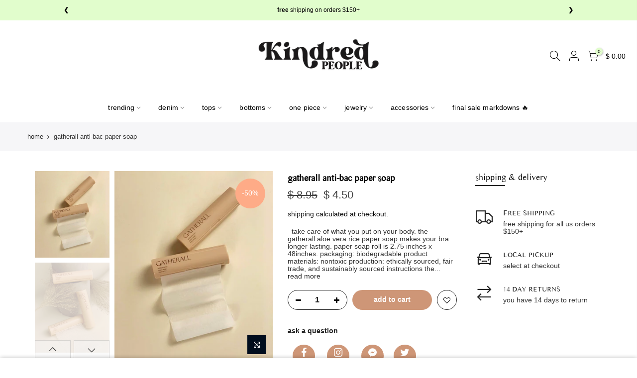

--- FILE ---
content_type: text/html; charset=utf-8
request_url: https://shopkindredpeople.com/products/gatherall-anti-bac-paper-soap/?view=js_ppr
body_size: 140
content:
<script type="application/json" id="ModelJson-_ppr">[]</script><script type="application/json" id="NTsettingspr__ppr">{ "related_id":false, "recently_viewed":false, "ProductID":8497942266140, "PrHandle":"gatherall-anti-bac-paper-soap", "cat_handle":null, "scrolltop":null,"ThreeSixty":false,"hashtag":"none", "access_token":"none", "username":"none"}</script>


--- FILE ---
content_type: text/css
request_url: https://shopkindredpeople.com/cdn/shop/t/14/assets/custom.css?enable_css_minification=1&v=102053690694825272431621399313
body_size: -565
content:
/*# sourceMappingURL=/cdn/shop/t/14/assets/custom.css.map?enable_css_minification=1&v=102053690694825272431621399313 */


--- FILE ---
content_type: text/javascript
request_url: https://cdn.shopify.com/extensions/019b9d7b-e2be-799f-bc9e-a8d9a384b7c1/2faapps-39/assets/output.js
body_size: 18994
content:
(function(){const o=document.createElement("link").relList;if(o&&o.supports&&o.supports("modulepreload"))return;for(const r of document.querySelectorAll('link[rel="modulepreload"]'))t(r);new MutationObserver(r=>{for(const a of r)if(a.type==="childList")for(const c of a.addedNodes)c.tagName==="LINK"&&c.rel==="modulepreload"&&t(c)}).observe(document,{childList:!0,subtree:!0});function n(r){const a={};return r.integrity&&(a.integrity=r.integrity),r.referrerPolicy&&(a.referrerPolicy=r.referrerPolicy),r.crossOrigin==="use-credentials"?a.credentials="include":r.crossOrigin==="anonymous"?a.credentials="omit":a.credentials="same-origin",a}function t(r){if(r.ep)return;r.ep=!0;const a=n(r);fetch(r.href,a)}})();var fe,f,co,K,Ue,io,mo,so,Ne,ve,Ee,lo,re={},_o=[],Fo=/acit|ex(?:s|g|n|p|$)|rph|grid|ows|mnc|ntw|ine[ch]|zoo|^ord|itera/i,ae=Array.isArray;function G(e,o){for(var n in o)e[n]=o[n];return e}function Pe(e){e&&e.parentNode&&e.parentNode.removeChild(e)}function Se(e,o,n){var t,r,a,c={};for(a in o)a=="key"?t=o[a]:a=="ref"?r=o[a]:c[a]=o[a];if(arguments.length>2&&(c.children=arguments.length>3?fe.call(arguments,2):n),typeof e=="function"&&e.defaultProps!=null)for(a in e.defaultProps)c[a]===void 0&&(c[a]=e.defaultProps[a]);return se(e,c,t,r,null)}function se(e,o,n,t,r){var a={type:e,props:o,key:n,ref:t,__k:null,__:null,__b:0,__e:null,__c:null,constructor:void 0,__v:r??++co,__i:-1,__u:0};return r==null&&f.vnode!=null&&f.vnode(a),a}function q(e){return e.children}function U(e,o){this.props=e,this.context=o}function Q(e,o){if(o==null)return e.__?Q(e.__,e.__i+1):null;for(var n;o<e.__k.length;o++)if((n=e.__k[o])!=null&&n.__e!=null)return n.__e;return typeof e.type=="function"?Q(e):null}function uo(e){var o,n;if((e=e.__)!=null&&e.__c!=null){for(e.__e=e.__c.base=null,o=0;o<e.__k.length;o++)if((n=e.__k[o])!=null&&n.__e!=null){e.__e=e.__c.base=n.__e;break}return uo(e)}}function be(e){(!e.__d&&(e.__d=!0)&&K.push(e)&&!_e.__r++||Ue!=f.debounceRendering)&&((Ue=f.debounceRendering)||io)(_e)}function _e(){for(var e,o,n,t,r,a,c,m=1;K.length;)K.length>m&&K.sort(mo),e=K.shift(),m=K.length,e.__d&&(n=void 0,t=void 0,r=(t=(o=e).__v).__e,a=[],c=[],o.__P&&((n=G({},t)).__v=t.__v+1,f.vnode&&f.vnode(n),xe(o.__P,n,t,o.__n,o.__P.namespaceURI,32&t.__u?[r]:null,a,r??Q(t),!!(32&t.__u),c),n.__v=t.__v,n.__.__k[n.__i]=n,yo(a,n,c),t.__e=t.__=null,n.__e!=r&&uo(n)));_e.__r=0}function po(e,o,n,t,r,a,c,m,l,s,u){var i,p,d,v,E,w,g,h=t&&t.__k||_o,y=o.length;for(l=$o(n,o,h,l,y),i=0;i<y;i++)(d=n.__k[i])!=null&&(p=d.__i==-1?re:h[d.__i]||re,d.__i=i,w=xe(e,d,p,r,a,c,m,l,s,u),v=d.__e,d.ref&&p.ref!=d.ref&&(p.ref&&Te(p.ref,null,d),u.push(d.ref,d.__c||v,d)),E==null&&v!=null&&(E=v),(g=!!(4&d.__u))||p.__k===d.__k?l=fo(d,l,e,g):typeof d.type=="function"&&w!==void 0?l=w:v&&(l=v.nextSibling),d.__u&=-7);return n.__e=E,l}function $o(e,o,n,t,r){var a,c,m,l,s,u=n.length,i=u,p=0;for(e.__k=new Array(r),a=0;a<r;a++)(c=o[a])!=null&&typeof c!="boolean"&&typeof c!="function"?(l=a+p,(c=e.__k[a]=typeof c=="string"||typeof c=="number"||typeof c=="bigint"||c.constructor==String?se(null,c,null,null,null):ae(c)?se(q,{children:c},null,null,null):c.constructor==null&&c.__b>0?se(c.type,c.props,c.key,c.ref?c.ref:null,c.__v):c).__=e,c.__b=e.__b+1,m=null,(s=c.__i=Uo(c,n,l,i))!=-1&&(i--,(m=n[s])&&(m.__u|=2)),m==null||m.__v==null?(s==-1&&(r>u?p--:r<u&&p++),typeof c.type!="function"&&(c.__u|=4)):s!=l&&(s==l-1?p--:s==l+1?p++:(s>l?p--:p++,c.__u|=4))):e.__k[a]=null;if(i)for(a=0;a<u;a++)(m=n[a])!=null&&!(2&m.__u)&&(m.__e==t&&(t=Q(m)),wo(m,m));return t}function fo(e,o,n,t){var r,a;if(typeof e.type=="function"){for(r=e.__k,a=0;r&&a<r.length;a++)r[a]&&(r[a].__=e,o=fo(r[a],o,n,t));return o}e.__e!=o&&(t&&(o&&e.type&&!o.parentNode&&(o=Q(e)),n.insertBefore(e.__e,o||null)),o=e.__e);do o=o&&o.nextSibling;while(o!=null&&o.nodeType==8);return o}function de(e,o){return o=o||[],e==null||typeof e=="boolean"||(ae(e)?e.some(function(n){de(n,o)}):o.push(e)),o}function Uo(e,o,n,t){var r,a,c,m=e.key,l=e.type,s=o[n],u=s!=null&&(2&s.__u)==0;if(s===null&&e.key==null||u&&m==s.key&&l==s.type)return n;if(t>(u?1:0)){for(r=n-1,a=n+1;r>=0||a<o.length;)if((s=o[c=r>=0?r--:a++])!=null&&!(2&s.__u)&&m==s.key&&l==s.type)return c}return-1}function He(e,o,n){o[0]=="-"?e.setProperty(o,n??""):e[o]=n==null?"":typeof n!="number"||Fo.test(o)?n:n+"px"}function ie(e,o,n,t,r){var a,c;e:if(o=="style")if(typeof n=="string")e.style.cssText=n;else{if(typeof t=="string"&&(e.style.cssText=t=""),t)for(o in t)n&&o in n||He(e.style,o,"");if(n)for(o in n)t&&n[o]==t[o]||He(e.style,o,n[o])}else if(o[0]=="o"&&o[1]=="n")a=o!=(o=o.replace(so,"$1")),c=o.toLowerCase(),o=c in e||o=="onFocusOut"||o=="onFocusIn"?c.slice(2):o.slice(2),e.l||(e.l={}),e.l[o+a]=n,n?t?n.u=t.u:(n.u=Ne,e.addEventListener(o,a?Ee:ve,a)):e.removeEventListener(o,a?Ee:ve,a);else{if(r=="http://www.w3.org/2000/svg")o=o.replace(/xlink(H|:h)/,"h").replace(/sName$/,"s");else if(o!="width"&&o!="height"&&o!="href"&&o!="list"&&o!="form"&&o!="tabIndex"&&o!="download"&&o!="rowSpan"&&o!="colSpan"&&o!="role"&&o!="popover"&&o in e)try{e[o]=n??"";break e}catch{}typeof n=="function"||(n==null||n===!1&&o[4]!="-"?e.removeAttribute(o):e.setAttribute(o,o=="popover"&&n==1?"":n))}}function Ge(e){return function(o){if(this.l){var n=this.l[o.type+e];if(o.t==null)o.t=Ne++;else if(o.t<n.u)return;return n(f.event?f.event(o):o)}}}function xe(e,o,n,t,r,a,c,m,l,s){var u,i,p,d,v,E,w,g,h,y,P,O,C,Y,B,T,J,F=o.type;if(o.constructor!=null)return null;128&n.__u&&(l=!!(32&n.__u),a=[m=o.__e=n.__e]),(u=f.__b)&&u(o);e:if(typeof F=="function")try{if(g=o.props,h="prototype"in F&&F.prototype.render,y=(u=F.contextType)&&t[u.__c],P=u?y?y.props.value:u.__:t,n.__c?w=(i=o.__c=n.__c).__=i.__E:(h?o.__c=i=new F(g,P):(o.__c=i=new U(g,P),i.constructor=F,i.render=Go),y&&y.sub(i),i.props=g,i.state||(i.state={}),i.context=P,i.__n=t,p=i.__d=!0,i.__h=[],i._sb=[]),h&&i.__s==null&&(i.__s=i.state),h&&F.getDerivedStateFromProps!=null&&(i.__s==i.state&&(i.__s=G({},i.__s)),G(i.__s,F.getDerivedStateFromProps(g,i.__s))),d=i.props,v=i.state,i.__v=o,p)h&&F.getDerivedStateFromProps==null&&i.componentWillMount!=null&&i.componentWillMount(),h&&i.componentDidMount!=null&&i.__h.push(i.componentDidMount);else{if(h&&F.getDerivedStateFromProps==null&&g!==d&&i.componentWillReceiveProps!=null&&i.componentWillReceiveProps(g,P),!i.__e&&i.shouldComponentUpdate!=null&&i.shouldComponentUpdate(g,i.__s,P)===!1||o.__v==n.__v){for(o.__v!=n.__v&&(i.props=g,i.state=i.__s,i.__d=!1),o.__e=n.__e,o.__k=n.__k,o.__k.some(function(H){H&&(H.__=o)}),O=0;O<i._sb.length;O++)i.__h.push(i._sb[O]);i._sb=[],i.__h.length&&c.push(i);break e}i.componentWillUpdate!=null&&i.componentWillUpdate(g,i.__s,P),h&&i.componentDidUpdate!=null&&i.__h.push(function(){i.componentDidUpdate(d,v,E)})}if(i.context=P,i.props=g,i.__P=e,i.__e=!1,C=f.__r,Y=0,h){for(i.state=i.__s,i.__d=!1,C&&C(o),u=i.render(i.props,i.state,i.context),B=0;B<i._sb.length;B++)i.__h.push(i._sb[B]);i._sb=[]}else do i.__d=!1,C&&C(o),u=i.render(i.props,i.state,i.context),i.state=i.__s;while(i.__d&&++Y<25);i.state=i.__s,i.getChildContext!=null&&(t=G(G({},t),i.getChildContext())),h&&!p&&i.getSnapshotBeforeUpdate!=null&&(E=i.getSnapshotBeforeUpdate(d,v)),T=u,u!=null&&u.type===q&&u.key==null&&(T=ho(u.props.children)),m=po(e,ae(T)?T:[T],o,n,t,r,a,c,m,l,s),i.base=o.__e,o.__u&=-161,i.__h.length&&c.push(i),w&&(i.__E=i.__=null)}catch(H){if(o.__v=null,l||a!=null)if(H.then){for(o.__u|=l?160:128;m&&m.nodeType==8&&m.nextSibling;)m=m.nextSibling;a[a.indexOf(m)]=null,o.__e=m}else{for(J=a.length;J--;)Pe(a[J]);Re(o)}else o.__e=n.__e,o.__k=n.__k,H.then||Re(o);f.__e(H,o,n)}else a==null&&o.__v==n.__v?(o.__k=n.__k,o.__e=n.__e):m=o.__e=Ho(n.__e,o,n,t,r,a,c,l,s);return(u=f.diffed)&&u(o),128&o.__u?void 0:m}function Re(e){e&&e.__c&&(e.__c.__e=!0),e&&e.__k&&e.__k.forEach(Re)}function yo(e,o,n){for(var t=0;t<n.length;t++)Te(n[t],n[++t],n[++t]);f.__c&&f.__c(o,e),e.some(function(r){try{e=r.__h,r.__h=[],e.some(function(a){a.call(r)})}catch(a){f.__e(a,r.__v)}})}function ho(e){return typeof e!="object"||e==null||e.__b&&e.__b>0?e:ae(e)?e.map(ho):G({},e)}function Ho(e,o,n,t,r,a,c,m,l){var s,u,i,p,d,v,E,w=n.props,g=o.props,h=o.type;if(h=="svg"?r="http://www.w3.org/2000/svg":h=="math"?r="http://www.w3.org/1998/Math/MathML":r||(r="http://www.w3.org/1999/xhtml"),a!=null){for(s=0;s<a.length;s++)if((d=a[s])&&"setAttribute"in d==!!h&&(h?d.localName==h:d.nodeType==3)){e=d,a[s]=null;break}}if(e==null){if(h==null)return document.createTextNode(g);e=document.createElementNS(r,h,g.is&&g),m&&(f.__m&&f.__m(o,a),m=!1),a=null}if(h==null)w===g||m&&e.data==g||(e.data=g);else{if(a=a&&fe.call(e.childNodes),w=n.props||re,!m&&a!=null)for(w={},s=0;s<e.attributes.length;s++)w[(d=e.attributes[s]).name]=d.value;for(s in w)if(d=w[s],s!="children"){if(s=="dangerouslySetInnerHTML")i=d;else if(!(s in g)){if(s=="value"&&"defaultValue"in g||s=="checked"&&"defaultChecked"in g)continue;ie(e,s,null,d,r)}}for(s in g)d=g[s],s=="children"?p=d:s=="dangerouslySetInnerHTML"?u=d:s=="value"?v=d:s=="checked"?E=d:m&&typeof d!="function"||w[s]===d||ie(e,s,d,w[s],r);if(u)m||i&&(u.__html==i.__html||u.__html==e.innerHTML)||(e.innerHTML=u.__html),o.__k=[];else if(i&&(e.innerHTML=""),po(o.type=="template"?e.content:e,ae(p)?p:[p],o,n,t,h=="foreignObject"?"http://www.w3.org/1999/xhtml":r,a,c,a?a[0]:n.__k&&Q(n,0),m,l),a!=null)for(s=a.length;s--;)Pe(a[s]);m||(s="value",h=="progress"&&v==null?e.removeAttribute("value"):v!=null&&(v!==e[s]||h=="progress"&&!v||h=="option"&&v!=w[s])&&ie(e,s,v,w[s],r),s="checked",E!=null&&E!=e[s]&&ie(e,s,E,w[s],r))}return e}function Te(e,o,n){try{if(typeof e=="function"){var t=typeof e.__u=="function";t&&e.__u(),t&&o==null||(e.__u=e(o))}else e.current=o}catch(r){f.__e(r,n)}}function wo(e,o,n){var t,r;if(f.unmount&&f.unmount(e),(t=e.ref)&&(t.current&&t.current!=e.__e||Te(t,null,o)),(t=e.__c)!=null){if(t.componentWillUnmount)try{t.componentWillUnmount()}catch(a){f.__e(a,o)}t.base=t.__P=null}if(t=e.__k)for(r=0;r<t.length;r++)t[r]&&wo(t[r],o,n||typeof e.type!="function");n||Pe(e.__e),e.__c=e.__=e.__e=void 0}function Go(e,o,n){return this.constructor(e,n)}function Ae(e,o,n){var t,r,a,c;o==document&&(o=document.documentElement),f.__&&f.__(e,o),r=(t=typeof n=="function")?null:n&&n.__k||o.__k,a=[],c=[],xe(o,e=(!t&&n||o).__k=Se(q,null,[e]),r||re,re,o.namespaceURI,!t&&n?[n]:r?null:o.firstChild?fe.call(o.childNodes):null,a,!t&&n?n:r?r.__e:o.firstChild,t,c),yo(a,e,c)}function go(e){function o(n){var t,r;return this.getChildContext||(t=new Set,(r={})[o.__c]=this,this.getChildContext=function(){return r},this.componentWillUnmount=function(){t=null},this.shouldComponentUpdate=function(a){this.props.value!=a.value&&t.forEach(function(c){c.__e=!0,be(c)})},this.sub=function(a){t.add(a);var c=a.componentWillUnmount;a.componentWillUnmount=function(){t&&t.delete(a),c&&c.call(a)}}),n.children}return o.__c="__cC"+lo++,o.__=e,o.Provider=o.__l=(o.Consumer=function(n,t){return n.children(t)}).contextType=o,o}fe=_o.slice,f={__e:function(e,o,n,t){for(var r,a,c;o=o.__;)if((r=o.__c)&&!r.__)try{if((a=r.constructor)&&a.getDerivedStateFromError!=null&&(r.setState(a.getDerivedStateFromError(e)),c=r.__d),r.componentDidCatch!=null&&(r.componentDidCatch(e,t||{}),c=r.__d),c)return r.__E=r}catch(m){e=m}throw e}},co=0,U.prototype.setState=function(e,o){var n;n=this.__s!=null&&this.__s!=this.state?this.__s:this.__s=G({},this.state),typeof e=="function"&&(e=e(G({},n),this.props)),e&&G(n,e),e!=null&&this.__v&&(o&&this._sb.push(o),be(this))},U.prototype.forceUpdate=function(e){this.__v&&(this.__e=!0,e&&this.__h.push(e),be(this))},U.prototype.render=q,K=[],io=typeof Promise=="function"?Promise.prototype.then.bind(Promise.resolve()):setTimeout,mo=function(e,o){return e.__v.__b-o.__v.__b},_e.__r=0,so=/(PointerCapture)$|Capture$/i,Ne=0,ve=Ge(!1),Ee=Ge(!0),lo=0;var Bo=0;function _(e,o,n,t,r,a){o||(o={});var c,m,l=o;if("ref"in l)for(m in l={},o)m=="ref"?c=o[m]:l[m]=o[m];var s={type:e,props:l,key:n,ref:c,__k:null,__:null,__b:0,__e:null,__c:null,constructor:void 0,__v:--Bo,__i:-1,__u:0,__source:r,__self:a};if(typeof e=="function"&&(c=e.defaultProps))for(m in c)l[m]===void 0&&(l[m]=c[m]);return f.vnode&&f.vnode(s),s}const vo=go({shopdomain:"",pagename:"",asset_url:"",brand_color:"",allow_login_for_unregistered_customers:!1,redirect_uri:"/account",widget_config:{},ispopup:!1,resend_timer:{minutes:1,seconds:30},delivery_method:{}}),Be="/account",Do=({children:e})=>{var P,O,C;const n=document.getElementById("otp-login-script").getAttribute("data"),t=JSON.parse(n),r=window.location.href,a=new URL(r),c=a.searchParams,m=a.search,l=c.get("checkout_url"),s=a.host,u=t.pagename,i=t.asset_url,p=t.brand_primary,d=((O=(P=t==null?void 0:t.app_configs)==null?void 0:P.custom_functionality)==null?void 0:O.isCreateAccountEnabled)==="on"||!1,v=t.configs,E=(t==null?void 0:t.ispopup)||!1,w=(t==null?void 0:t.resend_timer)||{minutes:1,seconds:30},g=(t==null?void 0:t.delivery_method)||{delivery_method:{isSmsEnabled:"on",isEmailEnabled:"off"}},h=(t==null?void 0:t.app_configs)||{custom_functionality:{redirectUrl:Be}},y=l||((C=h==null?void 0:h.custom_functionality)==null?void 0:C.redirectUrl)||Be;return _(vo.Provider,{value:{shopdomain:s,pagename:u,asset_url:i,brand_color:p,allow_login_for_unregistered_customers:d,redirect_uri:y,widget_config:v,ispopup:E,resend_timer:w,delivery_method:g,app_configs:h,checkouturl:l,allparams:m},children:e})},Z={};Z.Context=vo;Z.Provider=Do;const z={ERRORS:{INVALID_OTP:"Please enter correct OTP",SERVER_ERROR:"There was issue while verifying OTP, please try again",SEND_OTP_ERROR:"There was issue while sending OTP, please contact site owner",ACCOUNT_EXISTS:"Account Already Registered, Please log in with your existing credentials",LOGIN_ERROR:"Check your login information or sign up for a new account",REQUIRED_FIELDS:"Above fields are required"},SUCCESS:{}},I={IDLE:"idle",PENDING:"pending",SUCCESS:"success",ERROR:"error",FAILED:"FAILED"},R={CUSTOMERS_LOGIN:"customers/login",CUSTOMERS_REGISTER:"customers/register"},De={CREATE_CUSTOMER:"create_customer",REGISTER:"register"},Vo={REGISTRATION:"create_customer"},N={EMAIL:"email",PHONE:"phone",WHATSAPP:"whatsapp"},A={EMAIL:{type:"email",label:"Email",icon:"email"},PHONE:{type:"sms",label:"Phone",icon:"sms"},WHATSAPP:{type:"whatsapp",label:"WhatsApp",icon:"whatsapp"}},Wo=e=>{const t=new DOMParser().parseFromString(e,"text/html").querySelector("#shopify-login-form"),r=t.querySelector('input[name="customer[email]"]').value,a=t.querySelector('input[name="customer[password]"]').value;return{email:r,password:a}},Ko=(e,o)=>{var n=document.getElementById(e),t={};return o.forEach(function(r){var a=n.elements[r];a?t[r]=a.value:console.warn("Input element with key '"+r+"' not found in the form.")}),t},zo=(e,o)=>{var n=document.querySelectorAll("."+e);n.forEach(function(t){o?t.classList.remove("hidden"):t.classList.add("hidden")})};var X,S,he,Ve,ue=0,Eo=[],b=f,We=b.__b,Ke=b.__r,ze=b.diffed,qe=b.__c,je=b.unmount,Ze=b.__;function ye(e,o){b.__h&&b.__h(S,e,ue||o),ue=0;var n=S.__H||(S.__H={__:[],__h:[]});return e>=n.__.length&&n.__.push({}),n.__[e]}function x(e){return ue=1,qo(bo,e)}function qo(e,o,n){var t=ye(X++,2);if(t.t=e,!t.__c&&(t.__=[n?n(o):bo(void 0,o),function(m){var l=t.__N?t.__N[0]:t.__[0],s=t.t(l,m);l!==s&&(t.__N=[s,t.__[1]],t.__c.setState({}))}],t.__c=S,!S.__f)){var r=function(m,l,s){if(!t.__c.__H)return!0;var u=t.__c.__H.__.filter(function(p){return!!p.__c});if(u.every(function(p){return!p.__N}))return!a||a.call(this,m,l,s);var i=t.__c.props!==m;return u.forEach(function(p){if(p.__N){var d=p.__[0];p.__=p.__N,p.__N=void 0,d!==p.__[0]&&(i=!0)}}),a&&a.call(this,m,l,s)||i};S.__f=!0;var a=S.shouldComponentUpdate,c=S.componentWillUpdate;S.componentWillUpdate=function(m,l,s){if(this.__e){var u=a;a=void 0,r(m,l,s),a=u}c&&c.call(this,m,l,s)},S.shouldComponentUpdate=r}return t.__N||t.__}function k(e,o){var n=ye(X++,3);!b.__s&&So(n.__H,o)&&(n.__=e,n.u=o,S.__H.__h.push(n))}function jo(e){return ue=5,Zo(function(){return{current:e}},[])}function Zo(e,o){var n=ye(X++,7);return So(n.__H,o)&&(n.__=e(),n.__H=o,n.__h=e),n.__}function j(e){var o=S.context[e.__c],n=ye(X++,9);return n.c=e,o?(n.__==null&&(n.__=!0,o.sub(S)),o.props.value):e.__}function Yo(){for(var e;e=Eo.shift();)if(e.__P&&e.__H)try{e.__H.__h.forEach(le),e.__H.__h.forEach(Ie),e.__H.__h=[]}catch(o){e.__H.__h=[],b.__e(o,e.__v)}}b.__b=function(e){S=null,We&&We(e)},b.__=function(e,o){e&&o.__k&&o.__k.__m&&(e.__m=o.__k.__m),Ze&&Ze(e,o)},b.__r=function(e){Ke&&Ke(e),X=0;var o=(S=e.__c).__H;o&&(he===S?(o.__h=[],S.__h=[],o.__.forEach(function(n){n.__N&&(n.__=n.__N),n.u=n.__N=void 0})):(o.__h.forEach(le),o.__h.forEach(Ie),o.__h=[],X=0)),he=S},b.diffed=function(e){ze&&ze(e);var o=e.__c;o&&o.__H&&(o.__H.__h.length&&(Eo.push(o)!==1&&Ve===b.requestAnimationFrame||((Ve=b.requestAnimationFrame)||Jo)(Yo)),o.__H.__.forEach(function(n){n.u&&(n.__H=n.u),n.u=void 0})),he=S=null},b.__c=function(e,o){o.some(function(n){try{n.__h.forEach(le),n.__h=n.__h.filter(function(t){return!t.__||Ie(t)})}catch(t){o.some(function(r){r.__h&&(r.__h=[])}),o=[],b.__e(t,n.__v)}}),qe&&qe(e,o)},b.unmount=function(e){je&&je(e);var o,n=e.__c;n&&n.__H&&(n.__H.__.forEach(function(t){try{le(t)}catch(r){o=r}}),n.__H=void 0,o&&b.__e(o,n.__v))};var Ye=typeof requestAnimationFrame=="function";function Jo(e){var o,n=function(){clearTimeout(t),Ye&&cancelAnimationFrame(o),setTimeout(e)},t=setTimeout(n,35);Ye&&(o=requestAnimationFrame(n))}function le(e){var o=S,n=e.__c;typeof n=="function"&&(e.__c=void 0,n()),S=o}function Ie(e){var o=S;e.__c=e.__(),S=o}function So(e,o){return!e||e.length!==o.length||o.some(function(n,t){return n!==e[t]})}function bo(e,o){return typeof o=="function"?o(e):o}const Ro=go({login:(e,o)=>{},toggleLoginForm:()=>{},togglePopup:e=>{},loginform:"miniorange",setLoginform:e=>{}}),Qo=({children:e})=>{const{pagename:o,ispopup:n}=j(Z.Context),[t,r]=x("miniorange"),a=(l,s,u,i)=>{const p=document.createElement("div"),d=`
			<form action="https://${l}/account/login" method="post" id="shopify-login-form">
        		<input type="hidden" name="customer[email]" value="${s}"/>
        		<input type="hidden" name="customer[password]" value="${u}"/>
        		<input type="hidden" name="form_type" value="customer_login"/>
				<input type="hidden" name="return_to" value="${i}"/>
    		</form>`;p.innerHTML=d,document.body.appendChild(p),document.getElementById("shopify-login-form").submit()},c=l=>{zo("customer.login",l)},m=l=>{const s=document.getElementById("mo-otp-login-popup");s&&(s.style.display=l)};return k(()=>{if(o===R.CUSTOMERS_LOGIN){if(n)return;c(t==="shopify")}},[t]),_(Ro.Provider,{value:{login:a,toggleLoginForm:c,togglePopup:m,loginform:t,setLoginform:r},children:e})},ee={};ee.Context=Ro;ee.Provider=Qo;const Io=[{name:"Bangladesh",code:"880",acronym:"BD"},{name:"Belgium",code:"32",acronym:"BE"},{name:"Burkina Faso",code:"226",acronym:"BF"},{name:"Bulgaria",code:"359",acronym:"BG"},{name:"Bosnia and Herzegovina",code:"387",acronym:"BA"},{name:"Barbados",code:"1-246",acronym:"BB"},{name:"Wallis and Futuna",code:"681",acronym:"WF"},{name:"Saint Barthelemy",code:"590",acronym:"BL"},{name:"Bermuda",code:"1-441",acronym:"BM"},{name:"Brunei",code:"673",acronym:"BN"},{name:"Bolivia",code:"591",acronym:"BO"},{name:"Bahrain",code:"973",acronym:"BH"},{name:"Burundi",code:"257",acronym:"BI"},{name:"Benin",code:"229",acronym:"BJ"},{name:"Bhutan",code:"975",acronym:"BT"},{name:"Jamaica",code:"1-876",acronym:"JM"},{name:"Bouvet Island",code:"",acronym:"BV"},{name:"Botswana",code:"267",acronym:"BW"},{name:"Samoa",code:"685",acronym:"WS"},{name:"Bonaire, Saint Eustatius and Saba ",code:"599",acronym:"BQ"},{name:"Brazil",code:"55",acronym:"BR"},{name:"Bahamas",code:"1-242",acronym:"BS"},{name:"Jersey",code:"44-1534",acronym:"JE"},{name:"Belarus",code:"375",acronym:"BY"},{name:"Belize",code:"501",acronym:"BZ"},{name:"Russia",code:"7",acronym:"RU"},{name:"Rwanda",code:"250",acronym:"RW"},{name:"Serbia",code:"381",acronym:"RS"},{name:"East Timor",code:"670",acronym:"TL"},{name:"Reunion",code:"262",acronym:"RE"},{name:"Turkmenistan",code:"993",acronym:"TM"},{name:"Tajikistan",code:"992",acronym:"TJ"},{name:"Romania",code:"40",acronym:"RO"},{name:"Tokelau",code:"690",acronym:"TK"},{name:"Guinea-Bissau",code:"245",acronym:"GW"},{name:"Guam",code:"1-671",acronym:"GU"},{name:"Guatemala",code:"502",acronym:"GT"},{name:"South Georgia and the South Sandwich Islands",code:"",acronym:"GS"},{name:"Greece",code:"30",acronym:"GR"},{name:"Equatorial Guinea",code:"240",acronym:"GQ"},{name:"Guadeloupe",code:"590",acronym:"GP"},{name:"Japan",code:"81",acronym:"JP"},{name:"Guyana",code:"592",acronym:"GY"},{name:"Guernsey",code:"44-1481",acronym:"GG"},{name:"French Guiana",code:"594",acronym:"GF"},{name:"Georgia",code:"995",acronym:"GE"},{name:"Grenada",code:"1-473",acronym:"GD"},{name:"United Kingdom",code:"44",acronym:"GB"},{name:"Gabon",code:"241",acronym:"GA"},{name:"El Salvador",code:"503",acronym:"SV"},{name:"Guinea",code:"224",acronym:"GN"},{name:"Gambia",code:"220",acronym:"GM"},{name:"Greenland",code:"299",acronym:"GL"},{name:"Gibraltar",code:"350",acronym:"GI"},{name:"Ghana",code:"233",acronym:"GH"},{name:"Oman",code:"968",acronym:"OM"},{name:"Tunisia",code:"216",acronym:"TN"},{name:"Jordan",code:"962",acronym:"JO"},{name:"Croatia",code:"385",acronym:"HR"},{name:"Haiti",code:"509",acronym:"HT"},{name:"Hungary",code:"36",acronym:"HU"},{name:"Hong Kong",code:"852",acronym:"HK"},{name:"Honduras",code:"504",acronym:"HN"},{name:"Heard Island and McDonald Islands",code:" ",acronym:"HM"},{name:"Venezuela",code:"58",acronym:"VE"},{name:"Puerto Rico",code:"1-787 and 1-939",acronym:"PR"},{name:"Palestinian Territory",code:"970",acronym:"PS"},{name:"Palau",code:"680",acronym:"PW"},{name:"Portugal",code:"351",acronym:"PT"},{name:"Svalbard and Jan Mayen",code:"47",acronym:"SJ"},{name:"Paraguay",code:"595",acronym:"PY"},{name:"Iraq",code:"964",acronym:"IQ"},{name:"Panama",code:"507",acronym:"PA"},{name:"French Polynesia",code:"689",acronym:"PF"},{name:"Papua New Guinea",code:"675",acronym:"PG"},{name:"Peru",code:"51",acronym:"PE"},{name:"Pakistan",code:"92",acronym:"PK"},{name:"Philippines",code:"63",acronym:"PH"},{name:"Pitcairn",code:"870",acronym:"PN"},{name:"Poland",code:"48",acronym:"PL"},{name:"Saint Pierre and Miquelon",code:"508",acronym:"PM"},{name:"Zambia",code:"260",acronym:"ZM"},{name:"Western Sahara",code:"212",acronym:"EH"},{name:"Estonia",code:"372",acronym:"EE"},{name:"Egypt",code:"20",acronym:"EG"},{name:"South Africa",code:"27",acronym:"ZA"},{name:"Ecuador",code:"593",acronym:"EC"},{name:"Italy",code:"39",acronym:"IT"},{name:"Vietnam",code:"84",acronym:"VN"},{name:"Solomon Islands",code:"677",acronym:"SB"},{name:"Ethiopia",code:"251",acronym:"ET"},{name:"Somalia",code:"252",acronym:"SO"},{name:"Zimbabwe",code:"263",acronym:"ZW"},{name:"Saudi Arabia",code:"966",acronym:"SA"},{name:"Spain",code:"34",acronym:"ES"},{name:"Eritrea",code:"291",acronym:"ER"},{name:"Montenegro",code:"382",acronym:"ME"},{name:"Moldova",code:"373",acronym:"MD"},{name:"Madagascar",code:"261",acronym:"MG"},{name:"Saint Martin",code:"590",acronym:"MF"},{name:"Morocco",code:"212",acronym:"MA"},{name:"Monaco",code:"377",acronym:"MC"},{name:"Uzbekistan",code:"998",acronym:"UZ"},{name:"Myanmar",code:"95",acronym:"MM"},{name:"Mali",code:"223",acronym:"ML"},{name:"Macao",code:"853",acronym:"MO"},{name:"Mongolia",code:"976",acronym:"MN"},{name:"Marshall Islands",code:"692",acronym:"MH"},{name:"Macedonia",code:"389",acronym:"MK"},{name:"Mauritius",code:"230",acronym:"MU"},{name:"Malta",code:"356",acronym:"MT"},{name:"Malawi",code:"265",acronym:"MW"},{name:"Maldives",code:"960",acronym:"MV"},{name:"Martinique",code:"596",acronym:"MQ"},{name:"Northern Mariana Islands",code:"1-670",acronym:"MP"},{name:"Montserrat",code:"1-664",acronym:"MS"},{name:"Mauritania",code:"222",acronym:"MR"},{name:"Isle of Man",code:"44-1624",acronym:"IM"},{name:"Uganda",code:"256",acronym:"UG"},{name:"Tanzania",code:"255",acronym:"TZ"},{name:"Malaysia",code:"60",acronym:"MY"},{name:"Mexico",code:"52",acronym:"MX"},{name:"Israel",code:"972",acronym:"IL"},{name:"France",code:"33",acronym:"FR"},{name:"British Indian Ocean Territory",code:"246",acronym:"IO"},{name:"Saint Helena",code:"290",acronym:"SH"},{name:"Finland",code:"358",acronym:"FI"},{name:"Fiji",code:"679",acronym:"FJ"},{name:"Falkland Islands",code:"500",acronym:"FK"},{name:"Micronesia",code:"691",acronym:"FM"},{name:"Faroe Islands",code:"298",acronym:"FO"},{name:"Nicaragua",code:"505",acronym:"NI"},{name:"Netherlands",code:"31",acronym:"NL"},{name:"Norway",code:"47",acronym:"NO"},{name:"Namibia",code:"264",acronym:"NA"},{name:"Vanuatu",code:"678",acronym:"VU"},{name:"New Caledonia",code:"687",acronym:"NC"},{name:"Niger",code:"227",acronym:"NE"},{name:"Norfolk Island",code:"672",acronym:"NF"},{name:"Nigeria",code:"234",acronym:"NG"},{name:"New Zealand",code:"64",acronym:"NZ"},{name:"Nepal",code:"977",acronym:"NP"},{name:"Nauru",code:"674",acronym:"NR"},{name:"Niue",code:"683",acronym:"NU"},{name:"Cook Islands",code:"682",acronym:"CK"},{name:"Kosovo",code:"",acronym:"XK"},{name:"Ivory Coast",code:"225",acronym:"CI"},{name:"Switzerland",code:"41",acronym:"CH"},{name:"Colombia",code:"57",acronym:"CO"},{name:"China",code:"86",acronym:"CN"},{name:"Cameroon",code:"237",acronym:"CM"},{name:"Chile",code:"56",acronym:"CL"},{name:"Cocos Islands",code:"61",acronym:"CC"},{name:"Canada",code:"1",acronym:"CA"},{name:"Republic of the Congo",code:"242",acronym:"CG"},{name:"Central African Republic",code:"236",acronym:"CF"},{name:"Democratic Republic of the Congo",code:"243",acronym:"CD"},{name:"Czech Republic",code:"420",acronym:"CZ"},{name:"Cyprus",code:"357",acronym:"CY"},{name:"Christmas Island",code:"61",acronym:"CX"},{name:"Costa Rica",code:"506",acronym:"CR"},{name:"Curacao",code:"599",acronym:"CW"},{name:"Cape Verde",code:"238",acronym:"CV"},{name:"Cuba",code:"53",acronym:"CU"},{name:"Swaziland",code:"268",acronym:"SZ"},{name:"Syria",code:"963",acronym:"SY"},{name:"Sint Maarten",code:"599",acronym:"SX"},{name:"Kyrgyzstan",code:"996",acronym:"KG"},{name:"Kenya",code:"254",acronym:"KE"},{name:"South Sudan",code:"211",acronym:"SS"},{name:"Suriname",code:"597",acronym:"SR"},{name:"Kiribati",code:"686",acronym:"KI"},{name:"Cambodia",code:"855",acronym:"KH"},{name:"Saint Kitts and Nevis",code:"1-869",acronym:"KN"},{name:"Comoros",code:"269",acronym:"KM"},{name:"Sao Tome and Principe",code:"239",acronym:"ST"},{name:"Slovakia",code:"421",acronym:"SK"},{name:"South Korea",code:"82",acronym:"KR"},{name:"Slovenia",code:"386",acronym:"SI"},{name:"North Korea",code:"850",acronym:"KP"},{name:"Kuwait",code:"965",acronym:"KW"},{name:"Senegal",code:"221",acronym:"SN"},{name:"San Marino",code:"378",acronym:"SM"},{name:"Sierra Leone",code:"232",acronym:"SL"},{name:"Seychelles",code:"248",acronym:"SC"},{name:"Kazakhstan",code:"7",acronym:"KZ"},{name:"Cayman Islands",code:"1-345",acronym:"KY"},{name:"Singapore",code:"65",acronym:"SG"},{name:"Sweden",code:"46",acronym:"SE"},{name:"Sudan",code:"249",acronym:"SD"},{name:"Dominican Republic",code:"1-809 and 1-829",acronym:"DO"},{name:"Dominica",code:"1-767",acronym:"DM"},{name:"Djibouti",code:"253",acronym:"DJ"},{name:"Denmark",code:"45",acronym:"DK"},{name:"British Virgin Islands",code:"1-284",acronym:"VG"},{name:"Germany",code:"49",acronym:"DE"},{name:"Yemen",code:"967",acronym:"YE"},{name:"Algeria",code:"213",acronym:"DZ"},{name:"United States",code:"1",acronym:"US"},{name:"Uruguay",code:"598",acronym:"UY"},{name:"Mayotte",code:"262",acronym:"YT"},{name:"United States Minor Outlying Islands",code:"1",acronym:"UM"},{name:"Lebanon",code:"961",acronym:"LB"},{name:"Saint Lucia",code:"1-758",acronym:"LC"},{name:"Laos",code:"856",acronym:"LA"},{name:"Tuvalu",code:"688",acronym:"TV"},{name:"Taiwan",code:"886",acronym:"TW"},{name:"Trinidad and Tobago",code:"1-868",acronym:"TT"},{name:"Turkey",code:"90",acronym:"TR"},{name:"Sri Lanka",code:"94",acronym:"LK"},{name:"Liechtenstein",code:"423",acronym:"LI"},{name:"Latvia",code:"371",acronym:"LV"},{name:"Tonga",code:"676",acronym:"TO"},{name:"Lithuania",code:"370",acronym:"LT"},{name:"Luxembourg",code:"352",acronym:"LU"},{name:"Liberia",code:"231",acronym:"LR"},{name:"Lesotho",code:"266",acronym:"LS"},{name:"Thailand",code:"66",acronym:"TH"},{name:"French Southern Territories",code:"",acronym:"TF"},{name:"Togo",code:"228",acronym:"TG"},{name:"Chad",code:"235",acronym:"TD"},{name:"Turks and Caicos Islands",code:"1-649",acronym:"TC"},{name:"Libya",code:"218",acronym:"LY"},{name:"Vatican",code:"379",acronym:"VA"},{name:"Saint Vincent and the Grenadines",code:"1-784",acronym:"VC"},{name:"United Arab Emirates",code:"971",acronym:"AE"},{name:"Andorra",code:"376",acronym:"AD"},{name:"Antigua and Barbuda",code:"1-268",acronym:"AG"},{name:"Afghanistan",code:"93",acronym:"AF"},{name:"Anguilla",code:"1-264",acronym:"AI"},{name:"U.S. Virgin Islands",code:"1-340",acronym:"VI"},{name:"Iceland",code:"354",acronym:"IS"},{name:"Iran",code:"98",acronym:"IR"},{name:"Armenia",code:"374",acronym:"AM"},{name:"Albania",code:"355",acronym:"AL"},{name:"Angola",code:"244",acronym:"AO"},{name:"Antarctica",code:"",acronym:"AQ"},{name:"American Samoa",code:"1-684",acronym:"AS"},{name:"Argentina",code:"54",acronym:"AR"},{name:"Australia",code:"61",acronym:"AU"},{name:"Austria",code:"43",acronym:"AT"},{name:"Aruba",code:"297",acronym:"AW"},{name:"India",code:"91",acronym:"IN"},{name:"Aland Islands",code:"358-18",acronym:"AX"},{name:"Azerbaijan",code:"994",acronym:"AZ"},{name:"Ireland",code:"353",acronym:"IE"},{name:"Indonesia",code:"62",acronym:"ID"},{name:"Ukraine",code:"380",acronym:"UA"},{name:"Qatar",code:"974",acronym:"QA"},{name:"Mozambique",code:"258",acronym:"MZ"}];function Co(e,o){for(var n in o)e[n]=o[n];return e}function Je(e,o){for(var n in e)if(n!=="__source"&&!(n in o))return!0;for(var t in o)if(t!=="__source"&&e[t]!==o[t])return!0;return!1}function Qe(e,o){this.props=e,this.context=o}(Qe.prototype=new U).isPureReactComponent=!0,Qe.prototype.shouldComponentUpdate=function(e,o){return Je(this.props,e)||Je(this.state,o)};var Xe=f.__b;f.__b=function(e){e.type&&e.type.__f&&e.ref&&(e.props.ref=e.ref,e.ref=null),Xe&&Xe(e)};var Xo=typeof Symbol<"u"&&Symbol.for&&Symbol.for("react.forward_ref")||3911;function en(e){function o(n){var t=Co({},n);return delete t.ref,e(t,n.ref||null)}return o.$$typeof=Xo,o.render=e,o.prototype.isReactComponent=o.__f=!0,o.displayName="ForwardRef("+(e.displayName||e.name)+")",o}var on=f.__e;f.__e=function(e,o,n,t){if(e.then){for(var r,a=o;a=a.__;)if((r=a.__c)&&r.__c)return o.__e==null&&(o.__e=n.__e,o.__k=n.__k),r.__c(e,o)}on(e,o,n,t)};var eo=f.unmount;function No(e,o,n){return e&&(e.__c&&e.__c.__H&&(e.__c.__H.__.forEach(function(t){typeof t.__c=="function"&&t.__c()}),e.__c.__H=null),(e=Co({},e)).__c!=null&&(e.__c.__P===n&&(e.__c.__P=o),e.__c.__e=!0,e.__c=null),e.__k=e.__k&&e.__k.map(function(t){return No(t,o,n)})),e}function Po(e,o,n){return e&&n&&(e.__v=null,e.__k=e.__k&&e.__k.map(function(t){return Po(t,o,n)}),e.__c&&e.__c.__P===o&&(e.__e&&n.appendChild(e.__e),e.__c.__e=!0,e.__c.__P=n)),e}function we(){this.__u=0,this.o=null,this.__b=null}function xo(e){var o=e.__.__c;return o&&o.__a&&o.__a(e)}function me(){this.i=null,this.l=null}f.unmount=function(e){var o=e.__c;o&&o.__R&&o.__R(),o&&32&e.__u&&(e.type=null),eo&&eo(e)},(we.prototype=new U).__c=function(e,o){var n=o.__c,t=this;t.o==null&&(t.o=[]),t.o.push(n);var r=xo(t.__v),a=!1,c=function(){a||(a=!0,n.__R=null,r?r(m):m())};n.__R=c;var m=function(){if(!--t.__u){if(t.state.__a){var l=t.state.__a;t.__v.__k[0]=Po(l,l.__c.__P,l.__c.__O)}var s;for(t.setState({__a:t.__b=null});s=t.o.pop();)s.forceUpdate()}};t.__u++||32&o.__u||t.setState({__a:t.__b=t.__v.__k[0]}),e.then(c,c)},we.prototype.componentWillUnmount=function(){this.o=[]},we.prototype.render=function(e,o){if(this.__b){if(this.__v.__k){var n=document.createElement("div"),t=this.__v.__k[0].__c;this.__v.__k[0]=No(this.__b,n,t.__O=t.__P)}this.__b=null}var r=o.__a&&Se(q,null,e.fallback);return r&&(r.__u&=-33),[Se(q,null,o.__a?null:e.children),r]};var oo=function(e,o,n){if(++n[1]===n[0]&&e.l.delete(o),e.props.revealOrder&&(e.props.revealOrder[0]!=="t"||!e.l.size))for(n=e.i;n;){for(;n.length>3;)n.pop()();if(n[1]<n[0])break;e.i=n=n[2]}};(me.prototype=new U).__a=function(e){var o=this,n=xo(o.__v),t=o.l.get(e);return t[0]++,function(r){var a=function(){o.props.revealOrder?(t.push(r),oo(o,e,t)):r()};n?n(a):a()}},me.prototype.render=function(e){this.i=null,this.l=new Map;var o=de(e.children);e.revealOrder&&e.revealOrder[0]==="b"&&o.reverse();for(var n=o.length;n--;)this.l.set(o[n],this.i=[1,0,this.i]);return e.children},me.prototype.componentDidUpdate=me.prototype.componentDidMount=function(){var e=this;this.l.forEach(function(o,n){oo(e,n,o)})};var nn=typeof Symbol<"u"&&Symbol.for&&Symbol.for("react.element")||60103,tn=/^(?:accent|alignment|arabic|baseline|cap|clip(?!PathU)|color|dominant|fill|flood|font|glyph(?!R)|horiz|image(!S)|letter|lighting|marker(?!H|W|U)|overline|paint|pointer|shape|stop|strikethrough|stroke|text(?!L)|transform|underline|unicode|units|v|vector|vert|word|writing|x(?!C))[A-Z]/,rn=/^on(Ani|Tra|Tou|BeforeInp|Compo)/,an=/[A-Z0-9]/g,cn=typeof document<"u",mn=function(e){return(typeof Symbol<"u"&&typeof Symbol()=="symbol"?/fil|che|rad/:/fil|che|ra/).test(e)};U.prototype.isReactComponent={},["componentWillMount","componentWillReceiveProps","componentWillUpdate"].forEach(function(e){Object.defineProperty(U.prototype,e,{configurable:!0,get:function(){return this["UNSAFE_"+e]},set:function(o){Object.defineProperty(this,e,{configurable:!0,writable:!0,value:o})}})});var no=f.event;function sn(){}function ln(){return this.cancelBubble}function _n(){return this.defaultPrevented}f.event=function(e){return no&&(e=no(e)),e.persist=sn,e.isPropagationStopped=ln,e.isDefaultPrevented=_n,e.nativeEvent=e};var dn={enumerable:!1,configurable:!0,get:function(){return this.class}},to=f.vnode;f.vnode=function(e){typeof e.type=="string"&&function(o){var n=o.props,t=o.type,r={},a=t.indexOf("-")===-1;for(var c in n){var m=n[c];if(!(c==="value"&&"defaultValue"in n&&m==null||cn&&c==="children"&&t==="noscript"||c==="class"||c==="className")){var l=c.toLowerCase();c==="defaultValue"&&"value"in n&&n.value==null?c="value":c==="download"&&m===!0?m="":l==="translate"&&m==="no"?m=!1:l[0]==="o"&&l[1]==="n"?l==="ondoubleclick"?c="ondblclick":l!=="onchange"||t!=="input"&&t!=="textarea"||mn(n.type)?l==="onfocus"?c="onfocusin":l==="onblur"?c="onfocusout":rn.test(c)&&(c=l):l=c="oninput":a&&tn.test(c)?c=c.replace(an,"-$&").toLowerCase():m===null&&(m=void 0),l==="oninput"&&r[c=l]&&(c="oninputCapture"),r[c]=m}}t=="select"&&r.multiple&&Array.isArray(r.value)&&(r.value=de(n.children).forEach(function(s){s.props.selected=r.value.indexOf(s.props.value)!=-1})),t=="select"&&r.defaultValue!=null&&(r.value=de(n.children).forEach(function(s){s.props.selected=r.multiple?r.defaultValue.indexOf(s.props.value)!=-1:r.defaultValue==s.props.value})),n.class&&!n.className?(r.class=n.class,Object.defineProperty(r,"className",dn)):(n.className&&!n.class||n.class&&n.className)&&(r.class=r.className=n.className),o.props=r}(e),e.$$typeof=nn,to&&to(e)};var ro=f.__r;f.__r=function(e){ro&&ro(e),e.__c};var ao=f.diffed;f.diffed=function(e){ao&&ao(e);var o=e.props,n=e.__e;n!=null&&e.type==="textarea"&&"value"in o&&o.value!==n.value&&(n.value=o.value==null?"":o.value)};const un=(e,o)=>{const[n,t]=x(e),[r,a]=x(""),c=m=>{a(m.target.value)};return k(()=>{const m=e.filter(l=>l[o].toLocaleLowerCase().includes(r.toLowerCase()));t(m)},[r]),{list:n,query:r,querychange:c}},pn=e=>{const o=/\b\d{10}\b|\b\d{3}[-.\s]?\d{3}[-.\s]?\d{4}\b/,n=/\b[A-Za-z0-9._%+-]+@[A-Za-z0-9.-]+\.[A-Z|a-z]{2,}\b/;return o.test(e)?"phone":n.test(e)?"email":"invalid"},fn=(e,o)=>e.sort((n,t)=>{const r=n[o].toLowerCase(),a=t[o].toLowerCase();return r<a?-1:r>a?1:0}),yn=e=>e.replace(/[^\d]/g,""),hn=({name:e,code:o,selected:n,acronym:t,onClick:r})=>_("div",{className:`motw-px-5 motw-py-2.5 motw-flex motw-items-center motw-gap-5 motw-cursor-pointer hover:motw-bg-slate-100 ${n?"motw-bg-slate-100":""}`,onClick:r,children:[_("img",{className:"motw-w-10",src:`http://purecatamphetamine.github.io/country-flag-icons/3x2/${t}.svg`}),e]}),wn=en((e,o)=>{const{list:n,query:t,querychange:r}=un(fn(Io,"name"),"name"),[a,c]=x(),m=l=>{l.key==="ArrowUp"?c(s=>s?n[n.findIndex(u=>u.acronym===s.acronym)-1]:n[n.length-1]):l.key==="ArrowDown"?c(s=>s?n[n.findIndex(u=>u.acronym===s.acronym)+1]:n[0]):l.key==="Enter"&&e.select(a)};return k(()=>(window.addEventListener("keydown",m),()=>{window.removeEventListener("keydown",m)}),[a]),_("div",{ref:o,className:"motw-w-full motw-max-h-[228px] motw-overflow-y-scroll motw-absolute motw-top-24 motw-bg-white motw-z-50 motw-shadow-xl motw-border motw-rounded-lg motw-duration-150",children:[_("input",{className:"motw-sticky motw-top-0 motw-w-full motw-px-5 motw-py-3 motw-outline-none motw-border-none motw-shadow-none motw-bg-white",autoFocus:!0,placeholder:"Search country here",onInput:r,value:t}),n.map(l=>_(hn,{selected:(a==null?void 0:a.acronym)===l.acronym,...l,onClick:()=>e.select(l)},l.acronym))]})}),gn=({defaultCountryAcronym:e,setIndentifier:o})=>{const n=jo(null),t=Io.find(i=>i.acronym===e)||{acronym:"US",code:"+1"},[r,a]=x(!1),[c,m]=x({...t,phone:""}),l=i=>{m({...c,...i}),a(!1)},s=i=>{m({...c,phone:i.target.value})},u=()=>{a(e==="ALL"||!e)};return k(()=>{function i(p){n.current&&!n.current.contains(p.target)&&a(!1)}return document.addEventListener("mousedown",i),()=>{document.removeEventListener("mousedown",i)}},[]),k(()=>{o(yn(`${c.code}${c.phone}`))},[c]),_("div",{className:"motw-relative motw-w-full",children:[_("div",{className:"motw-border motw-rounded motw-flex motw-items-center motw-bg-white",children:[_("div",{className:"motw-min-w-[100px] motw-h-[45px] motw-px-5 motw-flex motw-items-center motw-gap-2.5 motw-border-r motw-cursor-pointer motw-bg-white hover:motw-bg-slate-100 motw-rounded-tl motw-rounded-bl",onClick:u,children:[_("img",{className:"motw-w-10",src:`http://purecatamphetamine.github.io/country-flag-icons/3x2/${c.acronym}.svg`}),_("span",{children:c.code})]}),_("input",{className:"motw-outline-none motw-border-none motw-h-full motw-px-5 motw-py-5 motw-shadow-none motw-flex-1 motw-rounded-tr motw-rounded-br motw-bg-transparent",placeholder:"Mobile Number",value:c.phone,onInput:s})]}),r?_(wn,{ref:n,select:l}):null]})},vn={line:{cross:"M18.707 6.707a1 1 0 00-1.414-1.414L12 10.586 6.707 5.293a1 1 0 00-1.414 1.414L10.586 12l-5.293 5.293a1 1 0 101.414 1.414L12 13.414l5.293 5.293a1 1 0 001.414-1.414L13.414 12l5.293-5.293z",sms:"M6.518 1h10.464c.813 0 1.469 0 2 .043.546.045 1.026.14 1.47.366a3.75 3.75 0 011.64 1.639c.226.444.32.924.365 1.47.043.531.043 1.187.043 2v14.271c0 .225 0 .443-.016.62-.016.175-.056.453-.244.696a1.25 1.25 0 01-.943.486c-.307.011-.556-.117-.708-.205a7.31 7.31 0 01-.515-.347l-.023-.017-2.903-2.067c-.331-.237-.422-.297-.513-.34a1.25 1.25 0 00-.294-.093c-.098-.019-.207-.022-.614-.022H6.518c-.813 0-1.469 0-2-.043-.546-.045-1.026-.14-1.47-.366a3.75 3.75 0 01-1.64-1.639c-.226-.444-.32-.924-.365-1.47C1 15.45 1 14.795 1 13.982V6.518c0-.813 0-1.469.043-2 .045-.546.14-1.026.366-1.47a3.75 3.75 0 011.639-1.64c.444-.226.924-.32 1.47-.365C5.05 1 5.706 1 6.519 1zM4.64 2.538c-.454.037-.715.107-.912.207a2.25 2.25 0 00-.984.984c-.1.197-.17.458-.207.912-.037.462-.038 1.057-.038 1.909v7.4c0 .853 0 1.447.038 1.91.037.453.107.714.207.912.216.423.56.767.984.983.197.1.458.17.912.207.462.037 1.057.038 1.909.038H15.783c.325 0 .582 0 .835.047.224.042.44.112.647.207.234.108.443.257.708.446l.046.033L20.92 20.8l.079.056V6.55c0-.852 0-1.447-.038-1.91-.038-.453-.107-.714-.207-.911a2.25 2.25 0 00-.983-.984c-.198-.1-.459-.17-.913-.207-.462-.037-1.057-.038-1.909-.038H6.55c-.852 0-1.447 0-1.91.038z",email:"M6.8 2.25h-.032c-.813 0-1.469 0-2 .043-.546.045-1.026.14-1.47.366a3.75 3.75 0 00-1.64 1.639c-.226.444-.32.924-.365 1.47-.043.531-.043 1.187-.043 2v8.464c0 .813 0 1.469.043 2 .045.546.14 1.026.366 1.47a3.75 3.75 0 001.639 1.64c.444.226.924.32 1.47.365.531.043 1.187.043 2 .043h10.464c.813 0 1.469 0 2-.043.546-.045 1.026-.14 1.47-.366a3.75 3.75 0 001.64-1.639c.226-.444.32-.924.365-1.47.043-.531.043-1.187.043-2V8.015v-.247c0-.813 0-1.469-.043-2-.045-.546-.14-1.026-.366-1.47a3.75 3.75 0 00-1.639-1.64c-.444-.226-.924-.32-1.47-.365-.531-.043-1.187-.043-2-.043H6.8zm14.45 5.287c0-.714-.005-1.233-.038-1.646-.038-.454-.107-.715-.207-.912a2.25 2.25 0 00-.983-.984c-.198-.1-.459-.17-.913-.207-.462-.037-1.057-.038-1.909-.038H6.8c-.852 0-1.447 0-1.91.038-.453.037-.714.107-.911.207a2.25 2.25 0 00-.984.984c-.1.197-.17.458-.207.912-.033.413-.037.932-.038 1.646l1.252.626 6.902 3.45c.564.282.718.352.866.38.152.028.308.028.46 0 .148-.028.302-.098.866-.38l6.902-3.45 1.252-.626zM2.75 9.214V16.2c0 .852 0 1.447.038 1.91.037.453.107.714.207.912.216.423.56.767.984.983.197.1.458.17.912.207.462.037 1.057.038 1.909.038h10.4c.852 0 1.447 0 1.91-.038.453-.038.714-.107.912-.207.423-.216.767-.56.983-.983.1-.198.17-.459.207-.913.037-.462.038-1.057.038-1.909V9.214l-.581.29-6.902 3.451-.079.04c-.448.224-.8.4-1.18.472a2.75 2.75 0 01-1.015 0c-.38-.072-.733-.248-1.181-.473l-.079-.039-6.902-3.45-.581-.291z",whatsapp:"M17.472 14.382c-.297-.149-1.758-.867-2.03-.967-.273-.099-.471-.148-.67.15-.197.297-.767.966-.94 1.164-.173.199-.347.223-.644.075-.297-.15-1.255-.463-2.39-1.475-.883-.788-1.48-1.761-1.653-2.059-.173-.297-.018-.458.13-.606.134-.133.298-.347.446-.52.149-.174.198-.298.298-.497.099-.198.05-.371-.025-.52-.075-.149-.669-1.612-.916-2.207-.242-.579-.487-.5-.669-.51-.173-.008-.371-.01-.57-.01-.198 0-.52.074-.792.372-.272.297-1.04 1.016-1.04 2.479 0 1.462 1.065 2.875 1.213 3.074.149.198 2.096 3.2 5.077 4.487.709.306 1.262.489 1.694.625.712.227 1.36.195 1.871.118.571-.085 1.758-.719 2.006-1.413.248-.694.248-1.289.173-1.413-.074-.124-.272-.198-.57-.347m-5.421 7.403h-.004a9.87 9.87 0 01-5.031-1.378l-.361-.214-3.741.982.998-3.648-.235-.374a9.86 9.86 0 01-1.51-5.26c.001-5.45 4.436-9.884 9.888-9.884 2.64 0 5.122 1.03 6.988 2.898a9.825 9.825 0 012.893 6.994c-.003 5.45-4.437 9.884-9.885 9.884m8.413-18.297A11.815 11.815 0 0012.05 0C5.495 0 .16 5.335.157 11.892c0 2.096.547 4.142 1.588 5.945L.057 24l6.305-1.654a11.882 11.882 0 005.683 1.448h.005c6.554 0 11.89-5.335 11.893-11.893a11.821 11.821 0 00-3.48-8.413Z"}},To=({name:e="",className:o="",type:n="line",size:t="motw-w-[24px] motw-h-[24px]",fill:r="motw-fill-slate-800",onclick:a})=>_("svg",{onClick:a,className:`${o} ${r} ${t} ${a&&"cursor-pointer"}`,viewBox:"0 0 24 24",fill:"none",fillRule:"evenodd",clipRule:"evenodd",children:_("path",{fillRule:"evenodd",clipRule:"evenodd",d:vn[n][e],fill:r})}),En=({children:e,className:o=""})=>_("h3",{className:`motw-text-3xl motw-font-semibold ${o} motw-leading-relaxed`,children:e}),Ce=({children:e,className:o=""})=>_("h4",{className:`motw-text-2xl motw-font-medium ${o} motw-leading-relaxed`,children:e}),Ao={},Sn=({name:e,icon:o="sms",id:n,label:t,onChange:r,checked:a})=>_("div",{className:"motw-flex-1",children:[_("input",{type:"radio",name:e,id:n,value:n,onChange:r,className:"motw-sr-only motw-peer",checked:a}),_("label",{htmlFor:n,className:"motw-bg-white motw-cursor-pointer motw-w-full motw-px-1.5 sm:motw-px-2 motw-py-2 sm:motw-py-2.5 motw-gap-1 sm:motw-gap-1.5 motw-rounded motw-border peer-checked:motw-outline peer-checked:motw-outline-2 motw-flex motw-items-center motw-justify-center",children:[_(To,{name:o,className:"motw-w-[14px] motw-h-[14px]"}),_(Ce,{className:"motw-text-[13px] sm:motw-text-[15px] motw-font-medium motw-whitespace-nowrap",children:t})]})]});Ao.Button=Sn;const bn=()=>_("svg",{className:"motw-animate-spin motw-h-[28.8px] motw-w-[28.8px] motw-text-white",xmlns:"http://www.w3.org/2000/svg",fill:"none",viewBox:"0 0 24 24",children:[_("circle",{className:"motw-opacity-25",cx:"12",cy:"12",r:"10",stroke:"currentColor","stroke-width":"4"}),_("path",{className:"motw-opacity-75",fill:"currentColor",d:"M4 12a8 8 0 018-8V0C5.373 0 0 5.373 0 12h4zm2 5.291A7.962 7.962 0 014 12H0c0 3.042 1.135 5.824 3 7.938l3-2.647z"})]}),Rn={primary:"motw-bg-slate-900 motw-text-white",secondary:"motw-bg-slate-white motw-text-black motw-border",shopify:"motw-bg-[#008060] motw-text-white"},pe=({text:e,variant:o="primary",onClick:n,className:t="",loading:r=!1,disabled:a=!1})=>_("button",{disabled:r?!0:a,onClick:n,className:`motw-w-full motw-p-5 motw-flex motw-items-center motw-justify-center motw-gap-2.5 motw-rounded ${Rn[o]} ${t} disabled:motw-opacity-50`,children:r?_(bn,{}):_("span",{className:"motw-flex-1 motw-text-current motw-font-medium",children:e})}),Mo=({type:e,name:o,placeholder:n="",label:t="",value:r,onChange:a,className:c=""})=>_("div",{className:`motw-w-full motw-border-[1px] motw-rounded motw-bg-white motw-flex motw-flex-col motw-focus-within:motw-border-slate-900 motw-cursor-text motw-duration-150 ${c}`,children:[_("input",{type:e,name:o,placeholder:n,className:"motw-h-[45px] motw-shadow-none motw-order-2 motw-w-full motw-outline-none motw-border-none motw-px-5 motw-font-normal motw-peer motw-placeholder-slate-500/80 motw-bg-transparent",id:o,value:r,onInput:a}),t?_("label",{className:"motw-order-1 motw-text-base motw-font-medium motw-px-5 motw-mt-3 motw-cursor-text motw-text-slate-500/80 motw-peer-focus:motw-text-slate-900",htmlFor:o,children:t}):_(q,{})]}),In=({generate:e,status:o,data:n,error:t})=>{var h;const{pagename:r,ispopup:a,allow_login_for_unregistered_customers:c,delivery_method:m,app_configs:l}=j(Z.Context),{setLoginform:s,togglePopup:u}=j(ee.Context),[i,p]=x(""),[d,v]=x([]),[E,w]=x(N.PHONE);k(()=>{var P,O,C;const y=[((P=m==null?void 0:m.delivery_method)==null?void 0:P.isEmailEnabled)==="on"&&A.EMAIL.type,((O=m==null?void 0:m.delivery_method)==null?void 0:O.isSmsEnabled)==="on"&&A.PHONE.type,((C=m==null?void 0:m.delivery_method)==null?void 0:C.isWhatsappEnabled)==="on"&&A.WHATSAPP.type].filter(Boolean);if(v(y),y.length>0){const Y=y.includes(A.WHATSAPP.type)?N.WHATSAPP:y.includes(A.PHONE.type)?N.PHONE:y.includes(A.EMAIL.type)?N.EMAIL:N.PHONE;w(Y)}},[m]);const g=()=>{const y=E===N.WHATSAPP?"&delivery=whatsapp":"";e(i,y)};return k(()=>{if(p(""),typeof t=="string"&&t.length>0&&setError(""),E===N.EMAIL&&r===R.CUSTOMERS_REGISTER){const y=document.getElementById("RegisterForm-email");y&&(y.parentNode.style.display="none")}else{const y=document.getElementById("RegisterForm-email");y&&(y.parentNode.style.display="block")}},[E]),k(()=>{if(i&&E===N.EMAIL&&r===R.CUSTOMERS_REGISTER){const y=document.getElementById("RegisterForm-email");y&&(y.value=i)}},[i]),_("div",{className:"motw-flex motw-flex-col motw-items-stretch motw-gap-8",children:[d.length>1&&_(Nn,{sender:E,setSender:w,enabledChannels:d}),E===N.PHONE||E===N.WHATSAPP?_(gn,{defaultCountryAcronym:(l==null?void 0:l.allowed_countries)||((h=l==null?void 0:l.custom_functionality)==null?void 0:h.defaultCountry),setIndentifier:p}):_(Mo,{type:"email",name:"email",placeholder:"Email Address",value:i,onChange:y=>p(y.target.value)}),((n==null?void 0:n.status)===I.FAILED||o===I.ERROR)&&_("div",{className:"motw-text-red-500 motw-text-lg motw-font-semibold motw-text-center motw-p-4 motw-border-2 motw-border-red-200 motw-rounded-lg motw-bg-red-50",children:(n==null?void 0:n.status)===I.FAILED?z.ERRORS.SEND_OTP_ERROR:r===R.CUSTOMERS_REGISTER?t||z.ERRORS.ACCOUNT_EXISTS:r===R.CUSTOMERS_LOGIN&&!c?z.ERRORS.LOGIN_ERROR:null}),_(pe,{text:"Continue",onClick:g,loading:o===I.PENDING}),r===R.CUSTOMERS_LOGIN&&l.isShopifyLoginEnabled?_(pe,{variant:"shopify",text:"Login with Shopify",onClick:a?()=>u("none"):()=>s("shopify"),disabled:o===I.PENDING}):null]})},Cn=[{label:A.PHONE.label,icon:A.PHONE.icon,id:N.PHONE},{label:A.EMAIL.label,icon:A.EMAIL.icon,id:N.EMAIL},{label:A.WHATSAPP.label,icon:A.WHATSAPP.icon,id:N.WHATSAPP}],Nn=({sender:e,setSender:o,enabledChannels:n})=>{const t=Cn.filter(r=>{const a=r.id===N.PHONE?A.PHONE.type:r.id===N.EMAIL?A.EMAIL.type:r.id===N.WHATSAPP?A.WHATSAPP.type:null;return n.includes(a)});return _("div",{className:"motw-flex motw-items-center motw-gap-2",children:t.map(r=>_(Ao.Button,{label:r.label,name:"sender",id:r.id,onChange:()=>o(r.id),checked:e===r.id,icon:r.icon},r.id))})},Pn=({verify:e,resend:o,status:n,resendstatus:t,error:r,data:a})=>{const{resend_timer:c}=j(Z.Context),[m,l]=x(""),[s,u]=x((c==null?void 0:c.minutes)||2),[i,p]=x((c==null?void 0:c.seconds)||0),d=`${String(s).padStart(2,"0")}:${String(i).padStart(2,"0")}`,v=w=>{l(w.target.value)},E=()=>{o(),u((c==null?void 0:c.minutes)||2),p((c==null?void 0:c.seconds)||0)};return k(()=>{const w=setInterval(()=>{i>0?p(i-1):s>0&&(u(s-1),p(59))},1e3);return s===0&&i===0&&clearInterval(w),()=>clearInterval(w)},[s,i]),_("div",{className:"motw-flex motw-flex-col motw-items-stretch motw-gap-5",children:[(r||n===I.ERROR||n===I.FAILED||(a==null?void 0:a.status)===I.FAILED)&&_("div",{className:"motw-text-red-500 motw-text-lg motw-font-semibold motw-text-center motw-p-4 motw-border-2 motw-border-red-200 motw-rounded-lg motw-bg-red-50",children:(a==null?void 0:a.status)===I.FAILED?z.ERRORS.SERVER_ERROR:r||z.ERRORS.INVALID_OTP}),_(Mo,{name:"verificationCode",type:"number",label:"Verification Code",onChange:v,value:m}),_("div",{className:"motw-w-full motw-flex motw-items-center motw-justify-end",children:s===0&&i===0?_("div",{className:"motw-cursor-pointer",onClick:E,children:_(Ce,{className:"motw-text-right",children:"Resend Code"})}):_(Ce,{className:"motw-text-right",children:d})}),_(pe,{text:"Continue",onClick:w=>e(m,w),loading:n===I.PENDING||t===I.PENDING})]})},xn="development",Tn={development:{proxyBaseUrl:"/apps/2fa/moas/rest/shopify/api"},priduction:{proxyBaseUrl:"/apps/2fa/moas/rest/shopify/api"}},An=()=>{const e=Tn[xn].proxyBaseUrl;try{const n=new URL(window.location.href).pathname.split("/").filter(Boolean);if(n[0]&&/^[a-z]{2}-[a-z]{2}$/i.test(n[0]))return`/${n[0]}${e}`}catch(o){console.error(o)}return e},ge=()=>{const[e,o]=x({status:I.IDLE,data:null,error:null});return[e,async r=>{o({status:I.PENDING,data:null,error:null});const c=An()+r;try{const m=await fetch(c,{headers:{"Content-Type":"application/json","ngrok-skip-browser-warning":!0}});if(m.status===302){const l=m.headers.get("Location");if(l){window.location.href=l;return}}else if(m.redirected){window.location.href=m.url;return}else{let l=null;if(m.headers.get("Content-Type").includes("application/json")?l=await m.json():l=Wo(await m.text()),(l==null?void 0:l.status)==="false")throw new Error(l==null?void 0:l.error_code);console.log(l),o({status:I.SUCCESS,data:l,error:null})}}catch(m){o({status:I.ERROR,data:null,error:m==null?void 0:m.message})}},()=>{o({status:I.IDLE,data:null,error:null})}]},Mn={REQUEST_CODE:(e,o,n)=>{let t=document.getElementById("RegisterForm-email"),r=t?`&email=${encodeURIComponent(t.value)}`:"";return`/auth/otprequest2fa?shop=${e}&number=${o}${n}${r}`},VERIFY_LOGIN_CODE:(e,o,n,t,r)=>`/auth/verifyOtp2fa?request_source=extension&txid=${e}&shop=${o}&mobilenumber=${n}&otp=${t}&shopcheckouturl=${r}`,VERIFY_REGISTER_CODE:(e,o,n,t,r,a,c,m,l)=>`/auth/register/verifyOtp2fa?request_source=extension&first_name=${e}&last_name=${o}&email=${n}&password=${t}&txid=${r}&shop=${a}&${c}&otp=${m}&shopcheckouturl=${l}`},ne={};ne.auth=Mn;const On=()=>{const e=["RegisterForm-FirstName","RegisterForm-LastName","RegisterForm-email","RegisterForm-password"];let o=!1;for(const n of e){const t=document.getElementById(n);if(!t||!t.value.trim()){o=!0;break}}return{isValid:!o,error:o?z.ERRORS.REQUIRED_FIELDS:""}},Me=({popup:e=!1})=>{var ke;const o=new URLSearchParams(window.location.search),n=o.get("txid"),t=o.get("mobilenumber"),{shopdomain:r,ispopup:a,pagename:c,redirect_uri:m,allow_login_for_unregistered_customers:l,allparams:s}=j(Z.Context),{login:u,loginform:i,setLoginform:p}=j(ee.Context),[d,v,E]=ge(),[w,g,h]=ge(),[y,P,O]=ge(),[C,Y]=x(t||""),[B,T]=x(""),[J,F]=x(n||null),H=c===R.CUSTOMERS_REGISTER?`&method=${De.CREATE_CUSTOMER}`:l?`&action=${De.REGISTER}`:"",Oo=($,D="")=>{if(!$)return;if(T(""),c===R.CUSTOMERS_REGISTER){const L=On();if(!L.isValid){T(L.error);return}}const V=`${H}${D}`;v(ne.auth.REQUEST_CODE(r,$,V)),Y($)},Lo=async($,D)=>{var ce,oe,Fe,$e;if(D&&D.preventDefault&&D.preventDefault(),!$)return;let V="",L=null;if(T(""),sessionStorage.removeItem("otpError"),c===R.CUSTOMERS_REGISTER&&(L=Ko(Vo.REGISTRATION,["RegisterForm-FirstName","RegisterForm-LastName","RegisterForm-email","RegisterForm-password"]),sessionStorage.setItem("registrationFormData",JSON.stringify(L))),c===R.CUSTOMERS_LOGIN)V=ne.auth.VERIFY_LOGIN_CODE(J||((ce=d==null?void 0:d.data)==null?void 0:ce.txId),r,C,$,m);else if(c===R.CUSTOMERS_REGISTER&&L){const W=pn(C)===N.EMAIL?`to=${C}`:`mobilenumber=${C}`;V=ne.auth.VERIFY_REGISTER_CODE(L["RegisterForm-FirstName"],L["RegisterForm-LastName"],L["RegisterForm-email"],L["RegisterForm-password"],J||d.data.txId,r,W,$,m)}if(V)try{const M=await P(V);if(((oe=M==null?void 0:M.data)==null?void 0:oe.status)==="FAILED"||(M==null?void 0:M.status)===I.ERROR||!((Fe=M==null?void 0:M.data)!=null&&Fe.email)||!(($e=M==null?void 0:M.data)!=null&&$e.password)){const W=z.ERRORS.INVALID_OTP;T(W),sessionStorage.setItem("otpError",W)}else T(""),sessionStorage.removeItem("otpError")}catch{const W="Please enter correct OTP";T(W),sessionStorage.setItem("otpError",W)}},ko=()=>{T(""),sessionStorage.removeItem("otpError"),g(ne.auth.REQUEST_CODE(r,C,H)),O()};k(()=>{n!=null&&a&&(document.getElementById("mo-otp-login-popup").style.display="block");const $=sessionStorage.getItem("otpError");if($&&T($),c===R.CUSTOMERS_REGISTER){const D=sessionStorage.getItem("registrationFormData");if(D){const V=JSON.parse(D);Object.entries(V).forEach(([L,ce])=>{const oe=document.getElementById(L);oe&&(oe.value=ce)})}}},[n]),k(()=>{y.data&&y.data.email&&y.data.password&&(sessionStorage.removeItem("registrationFormData"),sessionStorage.removeItem("otpError"),T(""),u(r,y.data.email,y.data.password,m))},[y.data]),k(()=>()=>{sessionStorage.removeItem("otpError"),c===R.CUSTOMERS_REGISTER&&(sessionStorage.removeItem("registrationFormData"),sessionStorage.removeItem("otpError"))},[]);const Le=i==="miniorange"&&((d==null?void 0:d.status)===I.SUCCESS&&((ke=d==null?void 0:d.data)==null?void 0:ke.status)==="SUCCESS"||n!=null);return _("div",{className:`
			[ motw-w-full motw-flex motw-flex-col motw-gap-8 ${e?"motw-px-10":""} ]
			[ sm:motw-max-w-[448px] sm:motw-w-[448px] ]
			[ ${i==="miniorange"&&c===R.CUSTOMERS_LOGIN&&!e?"motw-pt-20 motw-pb-40":c===R.CUSTOMERS_REGISTER?"":"motw-py-10"} ]
 		`,children:[B&&c===R.CUSTOMERS_REGISTER&&!Le&&_("div",{className:"motw-text-red-500 motw-text-lg motw-font-semibold motw-mb-8 motw-text-center motw-p-4 motw-border-2 motw-border-red-200 motw-rounded-lg motw-bg-red-50",children:B}),i==="miniorange"?Le?_(Pn,{verify:Lo,status:y.status,resend:ko,resendstatus:w==null?void 0:w.status,error:B,data:y.data||y}):_(In,{generate:Oo,status:d.status,data:d.data,error:d.error}):_(pe,{text:"Login with OTP",onClick:()=>p("miniorange")}),i==="miniorange"?_("a",{className:"motw-inline-block motw-text-center motw-border-b motw-self-center",href:c===R.CUSTOMERS_LOGIN?`/account/register${s}`:`/account/login${s}`,children:c===R.CUSTOMERS_LOGIN?"Create account":"Login to existing account"}):null]})};class Ln extends U{constructor(o){super(o),this.state={hasError:!1}}componentDidCatch(o,n){console.error("Error:",o),console.error("Error Info:",n),this.setState({hasError:!0})}render(){return this.state.hasError?_("div",{children:"Something went wrong. Please refresh the page."}):this.props.children}}const kn=({iconName:e,onClick:o})=>_("div",{onClick:o,className:"motw-p-2.5 motw-rounded-full motw-border motw-border-slate-300 hover:motw-border-transparent hover:motw-bg-slate-100 motw-duration-150 motw-cursor-pointer motw-shadow-sm",children:_(To,{name:e,size:"motw-w-[18px] motw-h-[18px]"})}),te=({children:e})=>_("div",{className:"motw-fixed motw-top-0 motw-right-0 motw-bottom-0 motw-left-0 motw-w-screen motw-h-screen motw-bg-slate-900/50 motw-z-50 motw-flex motw-gap-5 motw-items-center motw-justify-center",children:e}),Fn=({children:e,className:o=""})=>_("div",{className:`motw-bg-white motw-rounded ${o}`,children:e}),$n=({title:e})=>{const{togglePopup:o}=j(ee.Context);return _("div",{className:"motw-px-10 motw-py-5 motw-flex motw-items-center motw-border-b",children:[_(En,{className:"motw-flex-1",children:e}),_(kn,{iconName:"cross",onClick:()=>o("none")})]})};te.Content=Fn;te.Header=$n;const Oe=({children:e})=>_(Ln,{children:_(Z.Provider,{children:_(ee.Provider,{children:e})})});document.getElementById("mo-otp-login")&&Ae(_(Oe,{children:_(Me,{})}),document.getElementById("mo-otp-login"));document.getElementById("mo-otp-register")&&Ae(_(Oe,{children:_(Me,{})}),document.getElementById("mo-otp-register"));document.getElementById("mo-otp-login-popup")&&Ae(_(Oe,{children:_(te,{children:_(te.Content,{children:[_(te.Header,{title:"Login"}),_(Me,{popup:!0})]})})}),document.getElementById("mo-otp-login-popup"));
